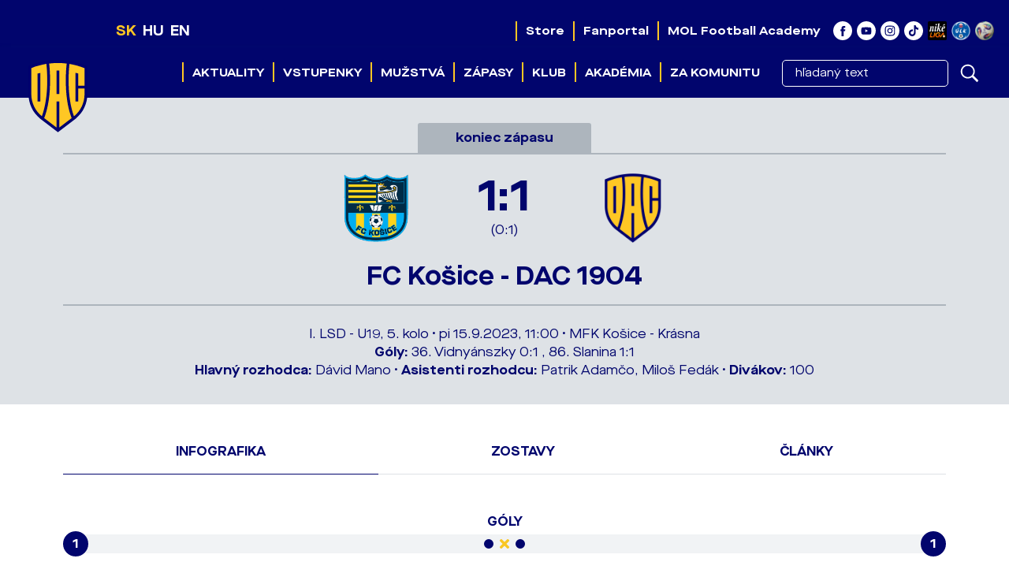

--- FILE ---
content_type: text/html
request_url: https://dac1904.sk/sk/zapas.asp?id=3861
body_size: 64120
content:
<!DOCTYPE html>
<html class="no-js">
<head>
<meta charset="windows-1250">
<meta http-equiv="x-ua-compatible" content="IE=edge">
<title>Detail zápasu - FC Košice - DAC 1904 1:1  &raquo;  DAC 1904</title>
<meta name="keywords" content="futbalový klub DAC 1904 Dunajská Streda 1.liga SK slovensko MOL Arena">
<meta name="description" content="DAC 1904 futbalový klub Dunajská Streda">
<meta name="copyright" content="FK DAC 1904 a.s., eSports.cz s.r.o.">
<meta name="googlebot" content="index,follow,snippet,archive">
<meta name="robots" content="ALL,FOLLOW">
<meta name="viewport" content="width=device-width, initial-scale=1">
<link rel="author" href="humans.txt">
<link rel="apple-touch-icon" sizes="180x180" href="favicon/apple-touch-icon.png">
<link rel="icon" type="image/png" sizes="32x32" href="favicon/favicon-32x32.png">
<link rel="icon" type="image/png" sizes="16x16" href="favicon/favicon-16x16.png">
<link rel="manifest" href="favicon/manifest.json">
<link rel="mask-icon" href="favicon/safari-pinned-tab.svg" color="#5bbad5">
<link rel="shortcut icon" href="favicon/favicon.ico">
<meta name="msapplication-config" content="favicon/browserconfig.xml">
<meta name="theme-color" content="#ffffff">
<script type='text/plain' data-cookiecategory='analytics'>(function(w,d,s,l,i){w[l]=w[l]||[];w[l].push({'gtm.start':
new Date().getTime(),event:'gtm.js'});var f=d.getElementsByTagName(s)[0],
j=d.createElement(s),dl=l!='dataLayer'?'&l='+l:'';j.async=true;j.src=
'https://www.googletagmanager.com/gtm.js?id='+i+dl;f.parentNode.insertBefore(j,f);
})(window,document,'script','dataLayer','GTM-P6XQ8T2');</script>
<link rel="preload" as="style" href="build/style/font.css?17155438871" type="text/css">
<link rel="stylesheet" href="build/style/main.css?1757538530" type="text/css">
<link rel="stylesheet" href="build/style/swiper-bundle.min.css?1733011805" type="text/css">
<link rel="stylesheet" href="build/hotfix.css?1761301158" type="text/css">
<link rel="stylesheet" href="https://cdn.jsdelivr.net/npm/swiper@11/swiper-bundle.min.css"><script src="https://cdn.jsdelivr.net/npm/swiper@11/swiper-bundle.min.js"></script>
<meta property="og:image" content="https://dac1904.sk/build/image/default.jpg" />
<meta property="og:title" content="DAC 1904" />
<meta property="og:description" content="DAC 1904" />
<meta property="og:url" content="https://dac1904.sk/sk/zapas.asp?id=3861" />
<meta property="og:site_name" content="DAC 1904" />
<meta property="og:type" content="website" />
<meta name="author" content="" />
<meta property="fb:app_id" content="190558014944215" />

<style>
::selection {
  background-color: #FFC724 !important;
  color: #000000 !important;
}
</style>
</head>

<body>
<!-- Google Tag Manager (noscript) -->
<noscript><iframe src="https://www.googletagmanager.com/ns.html?id=GTM-P6XQ8T2"
height="0" width="0" style="display:none;visibility:hidden"></iframe></noscript>
<!-- End Google Tag Manager (noscript) -->

<!-- Overlay for fixed sidebar -->
<div class="sidebar-overlay"></div>
<div class="aside_menu-overlay"></div>

<!-- Material sidebar -->
<aside id="sidebar" class="sidebar sidebar-default sidebar-fixed-left" data-open="false" role="navigation">

    <div class="sidebar-btn_close">
        <a href="" title="">zatvoriť</a>
    </div>

    <div class="sidebar-search">
        <form action="archiv.asp" method="get">
            <div class="row no-gutters">
                <div class="col-10">
                    <input type="text" name="text" value="" placeholder="hľadaný text">
                </div>
                <div class="col-2">
                    <input type="submit" value="">
                </div>
            </div>
        </form>
    </div>
    

    <ul class="sidebar-nav">

        <li class="dropdown">
<a class="dropdown-toggle" href="#" data-toggle="dropdown">Aktuality</a>
<ul class="dropdown-menu">
<li><a href="archiv.asp" title="">Správy</a>
</li>
<li><a href="fotogalerie.asp" title="">Fotogaléria</a>
</li>
<li><a href="videogalerie.asp" title="">Videá</a>
</li>
</ul>
</li>
<li class="dropdown">
<a class="dropdown-toggle" href="#" data-toggle="dropdown">Vstupenky</a>
<ul class="dropdown-menu">
<li><a href="/sk/zobraz.asp?id=online-predaj" title="">Online predaj vstupeniek</a>
</li>
<li><a href="clanek.asp?id=Zabezpec-si-svoje-miesto-na-zostavajuce-4-domace-zapasy-11038" title="">Informácie o predaji vstupeniek</a>
</li>
<li><a href="zobraz.asp?id=kuponova-knizka" title="">Kupónová knižka</a>
</li>
<li><a href="zobraz.asp?id=vip-hospitality" title="">VIP permanentky</a>
</li>
<li><a href="zobraz.asp?id=vstupenky-na-domace-stretnutia" title="">Informácie pre návštevníkov zápasu</a>
</li>
<li><a href="https://store.dac1904.sk/sk/fancard-klubova-karta-sezona-202324" title="" target="_blank">Zakúpenie Clubcard</a>
</li>
</ul>
</li>
<li class="dropdown">
<a class="dropdown-toggle" href="#" data-toggle="dropdown">Mužstvá</a>
<ul class="dropdown-menu">
<li><a href="soupiska.asp" title="">Súpiska</a>
</li>
<li><a href="realizacni_tym.asp" title="">Realizačný tím</a>
</li>
</ul>
</li>
<li class="dropdown">
<a class="dropdown-toggle" href="#" data-toggle="dropdown">Zápasy</a>
<ul class="dropdown-menu">
<li><a href="zapasy.asp" title="">Rozpis zápasov</a>
</li>
<li><a href="tabulka.asp" title="">Tabuľka</a>
</li>
</ul>
</li>
<li class="dropdown">
<a class="dropdown-toggle" href="#" data-toggle="dropdown">Klub</a>
<ul class="dropdown-menu">
<li><a href="zobraz.asp?id=away-jersey-25-26" title="">Vonkajší dres</a>
</li>
<li><a href="zobraz.asp?id=identita-nie-je-provokacia" title="">Identita nie je provokácia</a>
</li>
<li><a href="partneri.asp" title="">Partneri</a>
</li>
<li><a href="zobraz.asp?id=historia-klubu" title="">História</a>
</li>
<li><a href="zobraz.asp?id=kontakty-informacie-o-klube" title="">Kontakty a informácie</a>
</li>
<li><a href="zobraz.asp?id=akreditacia-novinarov-a-fotografov" title="">Akreditácie</a>
</li>
</ul>
</li>
<li class="dropdown">
<a class="dropdown-toggle" href="#" data-toggle="dropdown">Akadémia</a>
<ul class="dropdown-menu">
<li><a href="zobraz.asp?id=vizia-a-filozofia" title="">Vízia a filozofia</a>
</li>
<li><a href="zobraz.asp?id=akademia-treningove-centrum" title="">Tréningové centrum</a>
</li>
<li><a href="/archiv.asp?id_type=2" title="">Správy</a>
</li>
<li><a href="/fotogalerie.asp?id_type=2" title="">Fotogaléria</a>
</li>
<li><a href="/sk/soupiska.asp?kategorie=U19" title="">Družstvá</a>
</li>
<li><a href="/sk/zapasy.asp?kategorie=U19" title="">Zápasy</a>
</li>
<li><a href="/sk/tabulka.asp?kategorie=U19" title="">Tabuľka</a>
</li>
<li><a href="zobraz.asp?id=treneri-akademie" title="">Tréneri a štáb</a>
</li>
<li><a href="zobraz.asp?id=akademia-kontakt" title="">Kontakty</a>
</li>
<li><a href="zobraz.asp?id=kodex-akademie" title="">Kódex</a>
</li>
</ul>
</li>
<li><a href="https://www.dac1904.sk/sk/zobraz.asp?id=za-komunitu" title="" target="_blank">Za komunitu</a>
</li>


    </ul>

    <div style="width: 80%; margin: 0 auto; border-bottom: 1px solid #ffc723"></div>

    <ul role="nav" class="sidebar-nav">
<li><a href="https://store.dac1904.sk/sk" title="" target="_blank">Store</a><span class='desktop-hover'></span>
</li>
<li><a href="https://fanportal.dac1904.sk/user/login?lang=sk" title="" target="_blank">Fanportal</a><span class='desktop-hover'></span>
</li>
<li><a href="https://www.molacademy.sk/" title="" target="_blank">MOL Football Academy</a><span class='desktop-hover'></span>
</li>
</ul>


    <div style="width: 80%; margin: 0 auto; border-bottom: 1px solid #ffc723"></div>

    <div class="sidebar-social">
        <a href="https://www.facebook.com/fcdac" target="_blank" title=""><i class="ico ico-facebook_white"></i></a>
        <a href="https://www.youtube.com/channel/UCgDYC806RyKArT46BT4k5Fw/feed" target="_blank" title=""><i class="ico ico-youtube_white"></i></a>
        <a href="https://www.instagram.com/fcdac1904/" target="_blank" title=""><i class="ico ico-instagram_white"></i></a>
        <a href="https://www.tiktok.com/@dac1904_official" target="_blank" title=""><i class="ico ico-tiktok_white"></i></a>
    </div>    

   
    
</aside>
<div class="wrapper">
	
	  <header>
    <div class="container-fluid">
      <div class="header-info">

        <div class="container h-100">

          <div class="row h-100">
            <div class="d-block d-xl-none col-6  col-md-3 col-lg-3 col-xl-2">
              <div class="menu-language h-100">
                <div class="row flex-nowrap h-100 align-items-center">
                  
                  <div class="col-auto"><a class="active" href="/sk/zapas.asp?id=3861" title="">SK</a></div>
                  <div class="col-auto"><a href="/hu/zapas.asp?id=3861" title="">HU</a></div>
                  <div class="col-auto"><a href="/en/zapas.asp?id=3861" title="">EN</a></div>

                </div>
              </div>
            </div>

            <div class="col-6 col-md-9 col-lg-9 col-xl-12">
              <div class="header-info-social-media h-100">
                <div class="row h-100 align-items-center justify-content-end">
                  <div class="col-auto d-none d-lg-block">

                    <nav class="h-100" role="navigation">
<ul role="nav" class="menu__desktop h-100 justify-content-end menu__smaller">
<li><a href="https://store.dac1904.sk/sk" title="" target="_blank">Store</a><span class='desktop-hover'></span>
</li>
<li><a href="https://fanportal.dac1904.sk/user/login?lang=sk" title="" target="_blank">Fanportal</a><span class='desktop-hover'></span>
</li>
<li><a href="https://www.molacademy.sk/" title="" target="_blank">MOL Football Academy</a><span class='desktop-hover'></span>
</li>
</ul>
</nav>


                  
                  </div>

                  <div class="col-auto"><a target="_blank" href="https://www.facebook.com/fcdac" title=""><i class="ico ico--scale ico-facebook_white"></i></a></div>
                  <div class="col-auto"><a target="_blank" href="https://www.youtube.com/channel/UCgDYC806RyKArT46BT4k5Fw/feed" title=""><i class="ico ico--scale ico-youtube_white"></i></a></div>
                  <div class="col-auto"><a target="_blank" href="https://www.instagram.com/fcdac1904/" title=""><i class="ico ico--scale ico-instagram_white"></i></a></div>
                  <div class="col-auto"><a target="_blank" href="https://www.tiktok.com/@dac1904_official" title=""><i class="ico ico--scale ico-tiktok_white"></i></a></div>
				  <div class="col-auto"><a target="_blank" href="https://www.nikeliga.sk/" title=""><i class="ico ico--scale ico-nike-liga"></i></a></div>
				  <div class="col-auto"><a target="_blank" href="https://www.nikeliga.sk/" title=""><i class="ico ico--scale ico-ulk"></i></a></div>
				  <div class="col-auto"><a target="_blank" href="https://www.r-gol.com/sk" title=""><i class="ico ico--scale ico-konektis"></i></a></div>

                  <div class="lang-men d-none d-xl-block">
                    <div class="row flex-nowrap h-100 align-items-center">
                      <div class="col-auto"><a class="active" href="/sk/zapas.asp?id=3861" title="">SK</a></div>
                      <div class="col-auto"><a href="/hu/zapas.asp?id=3861" title="">HU</a></div>
                      <div class="col-auto"><a href="/en/zapas.asp?id=3861" title="">EN</a></div>
                    </div>
                  </div>
                  
                   

                </div>
              </div>
            </div>
          </div>
        </div>

      </div><!--/.header-info-->
    </div>

    <div class="container-fluid">
      <div class="menu-container">

        
        <div class="container h-100">

          <div class="logo"><a href="index.asp" title=""><span>FK DAC 1904 a.s.</span></a></div>
          <a href="#" class="menu__mobile sidebar-toggle"><i class="ico ico-menu"></i><span>Menu</span></a>
          

          <div class="row h-100">

            <div class="col-12">
              <div class="menu h-100">

                <nav class="h-100" role="navigation">
                  <ul role="nav" role="menubar" class="menu__desktop h-100 justify-content-end">
                    
                    <li><a href="archiv.asp" title="">Aktuality</a><span class='desktop-hover'></span>
<ol>
<li><a href="archiv.asp" title="">Správy</a>
<li><a href="fotogalerie.asp" title="">Fotogaléria</a>
<li><a href="videogalerie.asp" title="">Videá</a>
</ol>
</li>
<li><a href="/sk/zobraz.asp?id=online-predaj" title="">Vstupenky</a><span class='desktop-hover'></span>
<ol>
<li><a href="/sk/zobraz.asp?id=online-predaj" title="">Online predaj vstupeniek</a>
<li><a href="clanek.asp?id=Zabezpec-si-svoje-miesto-na-zostavajuce-4-domace-zapasy-11038" title="">Informácie o predaji vstupeniek</a>
<li><a href="zobraz.asp?id=kuponova-knizka" title="">Kupónová knižka</a>
<li><a href="zobraz.asp?id=vip-hospitality" title="">VIP permanentky</a>
<li><a href="zobraz.asp?id=vstupenky-na-domace-stretnutia" title="">Informácie pre návštevníkov zápasu</a>
<li><a href="https://store.dac1904.sk/sk/fancard-klubova-karta-sezona-202324" title="" target="_blank">Zakúpenie Clubcard</a>
</ol>
</li>
<li><a href="soupiska.asp" title="">Mužstvá</a><span class='desktop-hover'></span>
<ol>
<li><a href="soupiska.asp" title="">Súpiska</a>
<li><a href="realizacni_tym.asp" title="">Realizačný tím</a>
</ol>
</li>
<li><a href="zapasy.asp" title="">Zápasy</a><span class='desktop-hover'></span>
<ol>
<li><a href="zapasy.asp" title="">Rozpis zápasov</a>
<li><a href="tabulka.asp" title="">Tabuľka</a>
</ol>
</li>
<li><a href="https://www.dac1904.sk/sk/zobraz.asp?id=historia-klubu" title="">Klub</a><span class='desktop-hover'></span>
<ol>
<li><a href="zobraz.asp?id=away-jersey-25-26" title="">Vonkajší dres</a>
<li><a href="zobraz.asp?id=identita-nie-je-provokacia" title="">Identita nie je provokácia</a>
<li><a href="partneri.asp" title="">Partneri</a>
<li><a href="zobraz.asp?id=historia-klubu" title="">História</a>
<li><a href="zobraz.asp?id=kontakty-informacie-o-klube" title="">Kontakty a informácie</a>
<li><a href="zobraz.asp?id=akreditacia-novinarov-a-fotografov" title="">Akreditácie</a>
</ol>
</li>
<li><a href="zobraz.asp?id=vizia-a-filozofia" title="">Akadémia</a><span class='desktop-hover'></span>
<ol>
<li><a href="zobraz.asp?id=vizia-a-filozofia" title="">Vízia a filozofia</a>
<li><a href="zobraz.asp?id=akademia-treningove-centrum" title="">Tréningové centrum</a>
<li><a href="/archiv.asp?id_type=2" title="">Správy</a>
<li><a href="/fotogalerie.asp?id_type=2" title="">Fotogaléria</a>
<li><a href="/sk/soupiska.asp?kategorie=U19" title="">Družstvá</a>
<li><a href="/sk/zapasy.asp?kategorie=U19" title="">Zápasy</a>
<li><a href="/sk/tabulka.asp?kategorie=U19" title="">Tabuľka</a>
<li><a href="zobraz.asp?id=treneri-akademie" title="">Tréneri a štáb</a>
<li><a href="zobraz.asp?id=akademia-kontakt" title="">Kontakty</a>
<li><a href="zobraz.asp?id=kodex-akademie" title="">Kódex</a>
</ol>
</li>
<li class="no_submenu"><a href="https://www.dac1904.sk/sk/zobraz.asp?id=za-komunitu" title="" target="_blank">Za komunitu</a><span class='desktop-hover'></span>
</li>


                    <li>
                      <div class="sidebar-search">
                        <form action="archiv.asp" method="get">
                            <div class="row no-gutters">
                                <div class="col-10">
                                    <input type="text" name="text" value="" placeholder="hľadaný text">
                                </div>
                                <div class="col-2">
                                    <input type="submit" value="">
                                </div>
                            </div>
                        </form>
                      </div>
                    </li>
                    
                  </ul>
                  
                </nav>
                
              </div><!--/.menu-->
                
            </div>

          </div>
        </div>
      </div><!--/.menu-container-->
    </div>
  </header>
	
	<main>
		<div class="container container--no-padding">
			<div class="row no-gutters">
				
				<div class="col-12">

					<div class="subpage subpage--main game game__header">
					<header>
						
						<div class="game__header-state">koniec zápasu</div>
<div class="game__scorebox">
<div class="row">
<div class="col-4 col-sm-5">
<div class="row h-100 align-items-center justify-content-end">
<div class="d-none d-xl-block col-xl-auto">
<div class="game__scorebox__team">FC Košice</div>
</div>
<div class="col-auto">
<div class="team_logo team_logo--no-background"><span><img src="/znaky/fck.png" alt="" data-toggle="tooltip" data-placement="top"  title="FC Košice" alt="FC Košice" /></span></div>
</div>
</div>
</div>
<div class="col-4 col-sm-2">
<div class="row h-100 align-items-center">
<div class="col-12">
<div class="game__scorebox__score">1:1<span></span></div>
<div class="game__scorebox__period">(0:1)</div>
</div>
</div>
</div>
<div class="col-4 col-sm-5">
<div class="row h-100 align-items-center">
<div class="col-auto">
<div class="team_logo team_logo--no-background"><span><img src="/znaky/dun.png" alt="" data-toggle="tooltip" data-placement="top"  title="DAC 1904" alt="DAC 1904" /></span></div>
</div>
<div class="d-none d-xl-block col-xl-auto">
<div class="game__scorebox__team">DAC 1904</div>
</div>
</div>
</div>
<div class="col-12 d-block d-xl-none">
<div class="game__scorebox__team">FC Košice - DAC 1904</div>
</div>
</div>
</div>
<div class="game__header-info">
I. LSD - U19, 5. kolo &bull; pi 15.9.2023, 11:00 &bull; MFK Košice - Krásna</div>
<div class="game__header-info">
<b>Góly:</b>
36. Vidnyánszky 0:1 
,
86. Slanina 1:1 
</div>
<div class="game__header-info">
<b>Hlavný rozhodca:</b> Dávid Mano
 &bull; <b>Asistenti rozhodcu:</b> Patrik Adamčo, Miloš Fedák &bull; <b>Divákov:</b> 100</div>

						

	
					</header>
					</div><!--/.subpage-->	


					<section>

					
					
				  	

					<div class="subpage subpage--main game">

						<ul class="nav nav-tabs nav-pills nav-fill" id="myTab" role="tablist">
						  <li class="nav-item">
						    <a class="nav-link active" id="tab-header-infographic" data-toggle="tab" href="#tab-infographic" role="tab" aria-controls="info" aria-selected="true">Infografika</a>
						  </li>
						 
						  
						  
						  <li class="nav-item">
						    <a class="nav-link" id="tab-header-rosters" data-toggle="tab" href="#tab-rosters" role="tab" aria-controls="tab-rosters" aria-selected="false">Zostavy</a>
						  </li>
						  <li class="nav-item">
						    <a class="nav-link" id="tab-header-articles" data-toggle="tab" href="#tab-articles" role="tab" aria-controls="tab-articles" aria-selected="false">Články</a>
						  </li>
						  
						  


						</ul>

						<div class="tab-content" id="myTabContent">
						  <div class="tab-pane fade show active" id="tab-infographic" role="tabpanel" aria-labelledby="tab-infographic">
						  		<div class="game__infoline"><div class="game__infoline__header">Góly</div><div class="game__infoline__line"><div class="row no-gutters"><div class="col-2"><div class="row"><div class="col-auto"><div class="game__infoline__number  game__infoline__number--left"><div class="round_number">1</div></div></div></div></div><div class="col-8"><div class="row no-gutters"><div class="col-6"><div class="game__infoline__dots text-right"><div class="game__infoline__dot_cross"></div><div class="game__infoline__dot"></div></div></div><div class="col-6"><div class="game__infoline__dots"><div class="game__infoline__dot"></div></div></div></div></div><div class="col-2"><div class="row justify-content-end"><div class="col-auto"><div class="game__infoline__number game__infoline__number--right"><div class="round_number">1</div></div></div></div></div></div></div></div><div class="game__infoline"><div class="game__infoline__header">Vlastné góly</div><div class="game__infoline__line"><div class="row no-gutters"><div class="col-2"><div class="row"><div class="col-auto"><div class="game__infoline__number  game__infoline__number--left"><div class="round_number">0</div></div></div></div></div><div class="col-8"><div class="row no-gutters"><div class="col-6"><div class="game__infoline__dots text-right"><div class="game__infoline__dot_cross"></div></div></div><div class="col-6"><div class="game__infoline__dots"></div></div></div></div><div class="col-2"><div class="row justify-content-end"><div class="col-auto"><div class="game__infoline__number game__infoline__number--right"><div class="round_number">0</div></div></div></div></div></div></div></div><div class="game__infoline"><div class="game__infoline__header">Priame kopy</div><div class="game__infoline__line"><div class="row no-gutters"><div class="col-2"><div class="row"><div class="col-auto"><div class="game__infoline__number  game__infoline__number--left"><div class="round_number">0</div></div></div></div></div><div class="col-8"><div class="row no-gutters"><div class="col-6"><div class="game__infoline__dots text-right"><div class="game__infoline__dot_cross"></div></div></div><div class="col-6"><div class="game__infoline__dots"></div></div></div></div><div class="col-2"><div class="row justify-content-end"><div class="col-auto"><div class="game__infoline__number game__infoline__number--right"><div class="round_number">0</div></div></div></div></div></div></div></div><div class="game__infoline"><div class="game__infoline__header">Rohové kopy</div><div class="game__infoline__line"><div class="row no-gutters"><div class="col-2"><div class="row"><div class="col-auto"><div class="game__infoline__number  game__infoline__number--left"><div class="round_number">0</div></div></div></div></div><div class="col-8"><div class="row no-gutters"><div class="col-6"><div class="game__infoline__dots text-right"><div class="game__infoline__dot_cross"></div></div></div><div class="col-6"><div class="game__infoline__dots"></div></div></div></div><div class="col-2"><div class="row justify-content-end"><div class="col-auto"><div class="game__infoline__number game__infoline__number--right"><div class="round_number">0</div></div></div></div></div></div></div></div><div class="game__infoline"><div class="game__infoline__header">Žlté karty</div><div class="game__infoline__line"><div class="row no-gutters"><div class="col-2"><div class="row"><div class="col-auto"><div class="game__infoline__number  game__infoline__number--left"><div class="round_number">2</div></div></div></div></div><div class="col-8"><div class="row no-gutters"><div class="col-6"><div class="game__infoline__dots text-right"><div class="game__infoline__dot_cross"></div><div class="game__infoline__dot"></div><div class="game__infoline__dot"></div></div></div><div class="col-6"><div class="game__infoline__dots"><div class="game__infoline__dot"></div><div class="game__infoline__dot"></div><div class="game__infoline__dot"></div><div class="game__infoline__dot"></div></div></div></div></div><div class="col-2"><div class="row justify-content-end"><div class="col-auto"><div class="game__infoline__number game__infoline__number--right"><div class="round_number">4</div></div></div></div></div></div></div></div><div class="game__infoline"><div class="game__infoline__header">Červené karty</div><div class="game__infoline__line"><div class="row no-gutters"><div class="col-2"><div class="row"><div class="col-auto"><div class="game__infoline__number  game__infoline__number--left"><div class="round_number">0</div></div></div></div></div><div class="col-8"><div class="row no-gutters"><div class="col-6"><div class="game__infoline__dots text-right"><div class="game__infoline__dot_cross"></div></div></div><div class="col-6"><div class="game__infoline__dots"><div class="game__infoline__dot"></div><div class="game__infoline__dot"></div></div></div></div></div><div class="col-2"><div class="row justify-content-end"><div class="col-auto"><div class="game__infoline__number game__infoline__number--right"><div class="round_number">2</div></div></div></div></div></div></div></div><div class="game__timeline__overflow"><div class="game__timeline"><div class="game__timeline__line"><div class="row no-gutters"><div class="col-6"><div class="game__timeline__number"><div class="round_number">0</div></div></div><div class="col-6"></div></div></div><div class="game__timeline__line"><div class="row no-gutters"><div class="col-6"><div class="game__timeline__number"><div class="round_number">36</div></div><div class="row no-gutters justify-content-end"><div class="col-auto"><div class="row no-gutters justify-content-end"><div class="col-auto"><div class="game__timeline__player text-right"><i class="ico ico-sub_out"></i>Samuel Závacký</div><div class="game__timeline__player text-right"><i class="ico ico-sub_in"></i>Alex Kačmáry</div></div><div class="col-auto"><div class="game__timeline__icon game__timeline__icon--sub game__timeline__icon--right"><i class="ico ico-sub"></i></div></div></div></div></div></div><div class="col-6"></div></div></div><div class="game__timeline__line"><div class="row no-gutters"><div class="col-6"><div class="game__timeline__number"><div class="round_number">36</div></div></div><div class="col-6"><div class="row no-gutters justify-content-start"><div class="col-auto"><div class="row no-gutters justify-content-start"><div class="col-auto"><div class="game__timeline__icon game__timeline__icon--goal game__timeline__icon--left"><i class="ico ico-goal"></i></div></div><div class="col-auto"><div class="game__timeline__player"><a href="hrac.asp?id=Matyas-Vidnyanszky-5138" title="">Mátyás Vidnyánszky</a></div></div></div></div></div></div></div></div><div class="game__timeline__line"><div class="row no-gutters"><div class="col-6"><div class="game__timeline__number"><div class="round_number">40</div></div><div class="row no-gutters justify-content-end"><div class="col-auto"><div class="row no-gutters justify-content-end"><div class="col-auto"><div class="game__timeline__player text-right">Rajko Popović</div></div><div class="col-auto"><div class="game__timeline__icon game__timeline__icon--yellow_card game__timeline__icon--right"><i class="ico ico-yellow_card"></i></div></div></div></div></div></div><div class="col-6"></div></div></div><div class="game__timeline__line"><div class="row no-gutters"><div class="col-6"><div class="game__timeline__number"><div class="round_number">45</div></div><div class="row no-gutters justify-content-end"><div class="col-auto"><div class="row no-gutters justify-content-end"><div class="col-auto"><div class="game__timeline__player text-right">Rastislav Korba</div></div><div class="col-auto"><div class="game__timeline__icon game__timeline__icon--yellow_card game__timeline__icon--right"><i class="ico ico-yellow_card"></i></div></div></div></div></div></div><div class="col-6"></div></div></div><div class="game__timeline__line"><div class="row no-gutters"><div class="col-6"><div class="game__timeline__number"><div class="round_number">46</div></div></div><div class="col-6"><div class="row no-gutters justify-content-start"><div class="col-auto"><div class="row no-gutters justify-content-start"><div class="col-auto"><div class="game__timeline__icon game__timeline__icon--sub game__timeline__icon--left"><i class="ico ico-sub"></i></div></div><div class="col-auto"><div class="game__timeline__player"><a href="hrac.asp?id=Adrian-Urban-4821" title="">Adrián Urban</a><i class="ico ico-sub_out"></i></div><div class="game__timeline__player"><a href="hrac.asp?id=Denis-Valko-5052" title="">Denis Valko</a><i class="ico ico-sub_in"></i></div></div></div></div></div></div></div></div><div class="game__timeline__line"><div class="row no-gutters"><div class="col-6"><div class="game__timeline__number"><div class="round_number">59</div></div><div class="row no-gutters justify-content-end"><div class="col-auto"><div class="row no-gutters justify-content-end"><div class="col-auto"><div class="game__timeline__player text-right"><i class="ico ico-sub_out"></i>Milan Polča</div><div class="game__timeline__player text-right"><i class="ico ico-sub_in"></i>Damián Urban</div></div><div class="col-auto"><div class="game__timeline__icon game__timeline__icon--sub game__timeline__icon--right"><i class="ico ico-sub"></i></div></div></div></div></div></div><div class="col-6"></div></div></div><div class="game__timeline__line"><div class="row no-gutters"><div class="col-6"><div class="game__timeline__number"><div class="round_number">59</div></div><div class="row no-gutters justify-content-end"><div class="col-auto"><div class="row no-gutters justify-content-end"><div class="col-auto"><div class="game__timeline__player text-right"><i class="ico ico-sub_out"></i>Šimon Sabolčík</div><div class="game__timeline__player text-right"><i class="ico ico-sub_in"></i>Alex Gduľa</div></div><div class="col-auto"><div class="game__timeline__icon game__timeline__icon--sub game__timeline__icon--right"><i class="ico ico-sub"></i></div></div></div></div></div></div><div class="col-6"></div></div></div><div class="game__timeline__line"><div class="row no-gutters"><div class="col-6"><div class="game__timeline__number"><div class="round_number">59</div></div></div><div class="col-6"><div class="row no-gutters justify-content-start"><div class="col-auto"><div class="row no-gutters justify-content-start"><div class="col-auto"><div class="game__timeline__icon game__timeline__icon--yellow_card game__timeline__icon--left"><i class="ico ico-yellow_card"></i></div></div><div class="col-auto"><div class="game__timeline__player"><a href="hrac.asp?id=Matyas-Vidnyanszky-5138" title="">Mátyás Vidnyánszky</a></div></div></div></div></div></div></div></div><div class="game__timeline__line"><div class="row no-gutters"><div class="col-6"><div class="game__timeline__number"><div class="round_number">60</div></div></div><div class="col-6"><div class="row no-gutters justify-content-start"><div class="col-auto"><div class="row no-gutters justify-content-start"><div class="col-auto"><div class="game__timeline__icon game__timeline__icon--sub game__timeline__icon--left"><i class="ico ico-sub"></i></div></div><div class="col-auto"><div class="game__timeline__player"><a href="hrac.asp?id=Mario-Zimani-4882" title="">Mário Zimáni</a><i class="ico ico-sub_out"></i></div><div class="game__timeline__player"><a href="hrac.asp?id=Emile Marcel-Mbida Mbida-5226" title="">Emile Marcel Mbida Mbida</a><i class="ico ico-sub_in"></i></div></div></div></div></div></div></div></div><div class="game__timeline__line"><div class="row no-gutters"><div class="col-6"><div class="game__timeline__number"><div class="round_number">67</div></div></div><div class="col-6"><div class="row no-gutters justify-content-start"><div class="col-auto"><div class="row no-gutters justify-content-start"><div class="col-auto"><div class="game__timeline__icon game__timeline__icon--yellow_card game__timeline__icon--left"><i class="ico ico-yellow_card"></i></div></div><div class="col-auto"><div class="game__timeline__player"><a href="hrac.asp?id=Adam-Lami-2173" title="">Adam Lami</a></div></div></div></div></div></div></div></div><div class="game__timeline__line"><div class="row no-gutters"><div class="col-6"><div class="game__timeline__number"><div class="round_number">69</div></div></div><div class="col-6"><div class="row no-gutters justify-content-start"><div class="col-auto"><div class="row no-gutters justify-content-start"><div class="col-auto"><div class="game__timeline__icon game__timeline__icon--yellow_card game__timeline__icon--left"><i class="ico ico-yellow_card"></i></div></div><div class="col-auto"><div class="game__timeline__player"><a href="hrac.asp?id=Denis-Valko-5052" title="">Denis Valko</a></div></div></div></div></div></div></div></div><div class="game__timeline__line"><div class="row no-gutters"><div class="col-6"><div class="game__timeline__number"><div class="round_number">74</div></div></div><div class="col-6"><div class="row no-gutters justify-content-start"><div class="col-auto"><div class="row no-gutters justify-content-start"><div class="col-auto"><div class="game__timeline__icon game__timeline__icon--red_card game__timeline__icon--left"><i class="ico ico-red_card"></i></div></div><div class="col-auto"><div class="game__timeline__player"><a href="hrac.asp?id=Adam-Lami-2173" title="">Adam Lami</a></div></div></div></div></div></div></div></div><div class="game__timeline__line"><div class="row no-gutters"><div class="col-6"><div class="game__timeline__number"><div class="round_number">75</div></div></div><div class="col-6"><div class="row no-gutters justify-content-start"><div class="col-auto"><div class="row no-gutters justify-content-start"><div class="col-auto"><div class="game__timeline__icon game__timeline__icon--sub game__timeline__icon--left"><i class="ico ico-sub"></i></div></div><div class="col-auto"><div class="game__timeline__player"><a href="hrac.asp?id=Matyas-Vidnyanszky-5138" title="">Mátyás Vidnyánszky</a><i class="ico ico-sub_out"></i></div><div class="game__timeline__player"><a href="hrac.asp?id=Filip-Raska-3200" title="">Filip Raška</a><i class="ico ico-sub_in"></i></div></div></div></div></div></div></div></div><div class="game__timeline__line"><div class="row no-gutters"><div class="col-6"><div class="game__timeline__number"><div class="round_number">80</div></div></div><div class="col-6"><div class="row no-gutters justify-content-start"><div class="col-auto"><div class="row no-gutters justify-content-start"><div class="col-auto"><div class="game__timeline__icon game__timeline__icon--red_card game__timeline__icon--left"><i class="ico ico-red_card"></i></div></div><div class="col-auto"><div class="game__timeline__player"><a href="hrac.asp?id=Jakub-Zemko-5190" title="">Jakub Zemko</a></div></div></div></div></div></div></div></div><div class="game__timeline__line"><div class="row no-gutters"><div class="col-6"><div class="game__timeline__number"><div class="round_number">81</div></div></div><div class="col-6"><div class="row no-gutters justify-content-start"><div class="col-auto"><div class="row no-gutters justify-content-start"><div class="col-auto"><div class="game__timeline__icon game__timeline__icon--sub game__timeline__icon--left"><i class="ico ico-sub"></i></div></div><div class="col-auto"><div class="game__timeline__player"><a href="hrac.asp?id=Nino-Ziga-4884" title="">Nino Žiga</a><i class="ico ico-sub_out"></i></div><div class="game__timeline__player"><a href="hrac.asp?id=Lajos Simon-Szűcs-1120" title="">Lajos Simon Szűcs</a><i class="ico ico-sub_in"></i></div></div></div></div></div></div></div></div><div class="game__timeline__line"><div class="row no-gutters"><div class="col-6"><div class="game__timeline__number"><div class="round_number">86</div></div><div class="row no-gutters justify-content-end"><div class="col-auto"><div class="row no-gutters justify-content-end"><div class="col-auto"><div class="game__timeline__player text-right">Richard Slanina</div></div><div class="col-auto"><div class="game__timeline__icon game__timeline__icon--goal game__timeline__icon--right"><i class="ico ico-goal"></i></div></div></div></div></div></div><div class="col-6"></div></div></div><div class="game__timeline__line"><div class="row no-gutters"><div class="col-6"><div class="game__timeline__number"><div class="round_number">90</div></div></div><div class="col-6"><div class="row no-gutters justify-content-start"><div class="col-auto"><div class="row no-gutters justify-content-start"><div class="col-auto"><div class="game__timeline__icon game__timeline__icon--yellow_card game__timeline__icon--left"><i class="ico ico-yellow_card"></i></div></div><div class="col-auto"><div class="game__timeline__player"><a href="hrac.asp?id=Vasileios-Kaltsas-5195" title="">Vasileios Kaltsas</a></div></div></div></div></div></div></div></div><div class="game__timeline__line game__timeline__line--end"><div class="row no-gutters"><div class="col-6"><div class="game__timeline__number game__timeline__number--end"><div class="round_number">90</div></div></div><div class="col-6"></div></div></div></div>
</div>

						  </div>
						  
						  
						 
						  <div class="tab-pane fade" id="tab-rosters" role="tabpanel" aria-labelledby="tab-rosters">
						  		<div class="game__roster"><div class="row"><div class="col-12 col-md-6"><h2>FC Košice</h2><h3>Základnej zostavy</h3><div class="table-responsive"><table><tr><td class="game__roster__position"><div class="row no-gutters"><div class="col-auto"><div class="round_number">O</div></div><div class="col-auto">#18</div></div></td><td class="game__roster__player">Rajko Popović</td><td class="game__roster__stats"><div class="row no-gutters justify-content-end"><div class="col-auto"><i class="ico ico-yellow_card"></i></div></div></td></tr><tr><td class="game__roster__position"><div class="row no-gutters"><div class="col-auto"><div class="round_number">O</div></div><div class="col-auto">#16</div></div></td><td class="game__roster__player">Jakub Biľ</td><td class="game__roster__stats"><div class="row no-gutters justify-content-end"></div></td></tr><tr><td class="game__roster__position"><div class="row no-gutters"><div class="col-auto"><div class="round_number">S</div></div><div class="col-auto">#17</div></div></td><td class="game__roster__player">Milan Polča</td><td class="game__roster__stats"><div class="row no-gutters justify-content-end"></div></td></tr><tr><td class="game__roster__position"><div class="row no-gutters"><div class="col-auto"><div class="round_number">U</div></div><div class="col-auto">#19</div></div></td><td class="game__roster__player">Richard Slanina</td><td class="game__roster__stats"><div class="row no-gutters justify-content-end"><div class="col-auto"><i class="ico ico-goal"></i></div></div></td></tr><tr><td class="game__roster__position"><div class="row no-gutters"><div class="col-auto"><div class="round_number">O</div></div><div class="col-auto">#13</div></div></td><td class="game__roster__player">Samuel Komarek</td><td class="game__roster__stats"><div class="row no-gutters justify-content-end"></div></td></tr><tr><td class="game__roster__position"><div class="row no-gutters"><div class="col-auto"><div class="round_number">U</div></div><div class="col-auto">#7</div></div></td><td class="game__roster__player">Samuel Závacký</td><td class="game__roster__stats"><div class="row no-gutters justify-content-end"></div></td></tr><tr><td class="game__roster__position"><div class="row no-gutters"><div class="col-auto"><div class="round_number">O</div></div><div class="col-auto">#3</div></div></td><td class="game__roster__player">Daniel Kaleta</td><td class="game__roster__stats"><div class="row no-gutters justify-content-end"></div></td></tr><tr><td class="game__roster__position"><div class="row no-gutters"><div class="col-auto"><div class="round_number">S</div></div><div class="col-auto">#14</div></div></td><td class="game__roster__player">Marek Ivan</td><td class="game__roster__stats"><div class="row no-gutters justify-content-end"></div></td></tr><tr><td class="game__roster__position"><div class="row no-gutters"><div class="col-auto"><div class="round_number">S</div></div><div class="col-auto">#11</div></div></td><td class="game__roster__player">Šimon Sabolčík</td><td class="game__roster__stats"><div class="row no-gutters justify-content-end"></div></td></tr><tr><td class="game__roster__position"><div class="row no-gutters"><div class="col-auto"><div class="round_number">Zrušené</div></div><div class="col-auto">#1</div></div></td><td class="game__roster__player">Vladyslav Baranov</td><td class="game__roster__stats"><div class="row no-gutters justify-content-end"></div></td></tr><tr><td class="game__roster__position"><div class="row no-gutters"><div class="col-auto"><div class="round_number">U</div></div><div class="col-auto">#10</div></div></td><td class="game__roster__player">Rastislav Korba</td><td class="game__roster__stats"><div class="row no-gutters justify-content-end"><div class="col-auto"><i class="ico ico-yellow_card"></i></div></div></td></tr></table></div><h3>Náhradníci</h3><div class="table-responsive"><table><tr><td class="game__roster__position"><div class="row no-gutters"><div class="col-auto"><div class="round_number">S</div></div><div class="col-auto">#8</div></div></td><td class="game__roster__player">Damián Urban</td><td class="game__roster__stats"><div class="row no-gutters justify-content-end"></div></td></tr><tr><td class="game__roster__position"><div class="row no-gutters"><div class="col-auto"><div class="round_number">U</div></div><div class="col-auto">#9</div></div></td><td class="game__roster__player">Dominik Gajtko</td><td class="game__roster__stats"><div class="row no-gutters justify-content-end"></div></td></tr><tr><td class="game__roster__position"><div class="row no-gutters"><div class="col-auto"><div class="round_number">S</div></div><div class="col-auto">#6</div></div></td><td class="game__roster__player">Lukáš Petrík</td><td class="game__roster__stats"><div class="row no-gutters justify-content-end"></div></td></tr><tr><td class="game__roster__position"><div class="row no-gutters"><div class="col-auto"><div class="round_number">S</div></div><div class="col-auto">#20</div></div></td><td class="game__roster__player">Alex Gduľa</td><td class="game__roster__stats"><div class="row no-gutters justify-content-end"></div></td></tr><tr><td class="game__roster__position"><div class="row no-gutters"><div class="col-auto"><div class="round_number">O</div></div><div class="col-auto">#2</div></div></td><td class="game__roster__player">Tomáš Balog</td><td class="game__roster__stats"><div class="row no-gutters justify-content-end"></div></td></tr><tr><td class="game__roster__position"><div class="row no-gutters"><div class="col-auto"><div class="round_number">U</div></div><div class="col-auto">#12</div></div></td><td class="game__roster__player">Noel Rebej</td><td class="game__roster__stats"><div class="row no-gutters justify-content-end"></div></td></tr><tr><td class="game__roster__position"><div class="row no-gutters"><div class="col-auto"><div class="round_number">U</div></div><div class="col-auto">#21</div></div></td><td class="game__roster__player">Alex Kačmáry</td><td class="game__roster__stats"><div class="row no-gutters justify-content-end"></div></td></tr><tr><td class="game__roster__position"><div class="row no-gutters"><div class="col-auto"><div class="round_number">O</div></div><div class="col-auto">#15</div></div></td><td class="game__roster__player">Michael Baločko</td><td class="game__roster__stats"><div class="row no-gutters justify-content-end"></div></td></tr><tr><td class="game__roster__position"><div class="row no-gutters"><div class="col-auto"><div class="round_number">Zrušené</div></div><div class="col-auto">#22</div></div></td><td class="game__roster__player">Šimon Varga</td><td class="game__roster__stats"><div class="row no-gutters justify-content-end"></div></td></tr></table></div><h3>Realizačný tím</h3><div class="table-responsive"><table><tr><td class="game__roster__position">Hlavný tréner</td><td class="game__roster__player">Miroslav Guza</td></tr><tr><td class="game__roster__position">Vedúci mužstva</td><td class="game__roster__player">Maroš Guľvas</td></tr><tr><td class="game__roster__position">Lekár</td><td class="game__roster__player">Dárius Saxa</td></tr><tr><td class="game__roster__position">Kondičný tréner</td><td class="game__roster__player">Jakub Sagula</td></tr><tr><td class="game__roster__position">Tréner brankárov</td><td class="game__roster__player">Martin Lipčák</td></tr><tr><td class="game__roster__position">Fyzioterapeut</td><td class="game__roster__player">Martin Moroz</td></tr></table></div></div><div class="col-12 col-md-6"><h2>DAC 1904</h2><h3>Základnej zostavy</h3><div class="table-responsive"><table><tr><td class="game__roster__position"><div class="row no-gutters"><div class="col-auto"><div class="round_number">Zrušené</div></div><div class="col-auto">#1</div></div></td><td class="game__roster__player"><a href="hrac.asp?id=Vasileios-Kaltsas-5195" title="">Vasileios Kaltsas</a></td><td class="game__roster__stats"><div class="row no-gutters justify-content-end"><div class="col-auto"><i class="ico ico-yellow_card"></i></div></div></td></tr><tr><td class="game__roster__position"><div class="row no-gutters"><div class="col-auto"><div class="round_number">O</div></div><div class="col-auto">#4</div></div></td><td class="game__roster__player"><a href="hrac.asp?id=Jakub-Zemko-5190" title="">Jakub Zemko</a></td><td class="game__roster__stats"><div class="row no-gutters justify-content-end"><div class="col-auto"><i class="ico ico-red_card"></i></div></div></td></tr><tr><td class="game__roster__position"><div class="row no-gutters"><div class="col-auto"><div class="round_number">O</div></div><div class="col-auto">#12</div></div></td><td class="game__roster__player"><a href="hrac.asp?id=Adam-Knaze-4735" title="">Adam Kňaze</a></td><td class="game__roster__stats"><div class="row no-gutters justify-content-end"></div></td></tr><tr><td class="game__roster__position"><div class="row no-gutters"><div class="col-auto"><div class="round_number">O</div></div><div class="col-auto">#14</div></div></td><td class="game__roster__player"><a href="hrac.asp?id=Richard-Ovari-2175" title="">Richard Ovári</a></td><td class="game__roster__stats"><div class="row no-gutters justify-content-end"></div></td></tr><tr><td class="game__roster__position"><div class="row no-gutters"><div class="col-auto"><div class="round_number">O</div></div><div class="col-auto">#3</div></div></td><td class="game__roster__player"><a href="hrac.asp?id=Adam-Lami-2173" title="">Adam Lami</a></td><td class="game__roster__stats"><div class="row no-gutters justify-content-end"><div class="col-auto"><i class="ico ico-yellow_card"></i></div><div class="col-auto"><i class="ico ico-red_card"></i></div></div></td></tr><tr><td class="game__roster__position"><div class="row no-gutters"><div class="col-auto"><div class="round_number">S</div></div><div class="col-auto">#20</div></div></td><td class="game__roster__player"><a href="hrac.asp?id=Matyas-Vidnyanszky-5138" title="">Mátyás Vidnyánszky</a></td><td class="game__roster__stats"><div class="row no-gutters justify-content-end"><div class="col-auto"><i class="ico ico-goal"></i></div><div class="col-auto"><i class="ico ico-yellow_card"></i></div></div></td></tr><tr><td class="game__roster__position"><div class="row no-gutters"><div class="col-auto"><div class="round_number">S</div></div><div class="col-auto">#2</div></div></td><td class="game__roster__player"><a href="hrac.asp?id=Simon-Oros-4738" title="">Šimon Oros</a></td><td class="game__roster__stats"><div class="row no-gutters justify-content-end"></div></td></tr><tr><td class="game__roster__position"><div class="row no-gutters"><div class="col-auto"><div class="round_number">S</div></div><div class="col-auto">#17</div></div></td><td class="game__roster__player"><a href="hrac.asp?id=Botond-Angyal-1134" title="">Botond Angyal</a></td><td class="game__roster__stats"><div class="row no-gutters justify-content-end"></div></td></tr><tr><td class="game__roster__position"><div class="row no-gutters"><div class="col-auto"><div class="round_number">S</div></div><div class="col-auto">#10</div></div></td><td class="game__roster__player"><a href="hrac.asp?id=Mario-Zimani-4882" title="">Mário Zimáni</a></td><td class="game__roster__stats"><div class="row no-gutters justify-content-end"></div></td></tr><tr><td class="game__roster__position"><div class="row no-gutters"><div class="col-auto"><div class="round_number">U</div></div><div class="col-auto">#8</div></div></td><td class="game__roster__player"><a href="hrac.asp?id=Nino-Ziga-4884" title="">Nino Žiga</a></td><td class="game__roster__stats"><div class="row no-gutters justify-content-end"></div></td></tr><tr><td class="game__roster__position"><div class="row no-gutters"><div class="col-auto"><div class="round_number">U</div></div><div class="col-auto">#9</div></div></td><td class="game__roster__player"><a href="hrac.asp?id=Adrian-Urban-4821" title="">Adrián Urban</a></td><td class="game__roster__stats"><div class="row no-gutters justify-content-end"></div></td></tr></table></div><h3>Náhradníci</h3><div class="table-responsive"><table><tr><td class="game__roster__position"><div class="row no-gutters"><div class="col-auto"><div class="round_number">Zrušené</div></div><div class="col-auto">#22</div></div></td><td class="game__roster__player"><a href="hrac.asp?id=Kristof-Botlo-2174" title="">Kristóf Botló</a></td><td class="game__roster__stats"><div class="row no-gutters justify-content-end"></div></td></tr><tr><td class="game__roster__position"><div class="row no-gutters"><div class="col-auto"><div class="round_number">O</div></div><div class="col-auto">#19</div></div></td><td class="game__roster__player"><a href="hrac.asp?id=Filip-Raska-3200" title="">Filip Raška</a></td><td class="game__roster__stats"><div class="row no-gutters justify-content-end"></div></td></tr><tr><td class="game__roster__position"><div class="row no-gutters"><div class="col-auto"><div class="round_number">S</div></div><div class="col-auto">#6</div></div></td><td class="game__roster__player"><a href="hrac.asp?id=Emile Marcel-Mbida Mbida-5226" title="">Emile Marcel Mbida Mbida</a></td><td class="game__roster__stats"><div class="row no-gutters justify-content-end"></div></td></tr><tr><td class="game__roster__position"><div class="row no-gutters"><div class="col-auto"><div class="round_number">S</div></div><div class="col-auto">#5</div></div></td><td class="game__roster__player"><a href="hrac.asp?id=Lajos Simon-Szűcs-1120" title="">Lajos Simon Szűcs</a></td><td class="game__roster__stats"><div class="row no-gutters justify-content-end"></div></td></tr><tr><td class="game__roster__position"><div class="row no-gutters"><div class="col-auto"><div class="round_number">S</div></div><div class="col-auto">#13</div></div></td><td class="game__roster__player"><a href="hrac.asp?id=Kristof-Puha-5171" title="">Kristóf Puha</a></td><td class="game__roster__stats"><div class="row no-gutters justify-content-end"></div></td></tr><tr><td class="game__roster__position"><div class="row no-gutters"><div class="col-auto"><div class="round_number">S</div></div><div class="col-auto">#21</div></div></td><td class="game__roster__player"><a href="hrac.asp?id=Mate-Pakozdi-4739" title="">Máté Pákozdi</a></td><td class="game__roster__stats"><div class="row no-gutters justify-content-end"></div></td></tr><tr><td class="game__roster__position"><div class="row no-gutters"><div class="col-auto"><div class="round_number">U</div></div><div class="col-auto">#15</div></div></td><td class="game__roster__player"><a href="hrac.asp?id=Denis-Valko-5052" title="">Denis Valko</a></td><td class="game__roster__stats"><div class="row no-gutters justify-content-end"><div class="col-auto"><i class="ico ico-yellow_card"></i></div></div></td></tr><tr><td class="game__roster__position"><div class="row no-gutters"><div class="col-auto"><div class="round_number">U</div></div><div class="col-auto">#16</div></div></td><td class="game__roster__player"><a href="hrac.asp?id=Adrian-Toth-1122" title="">Adrián Tóth</a></td><td class="game__roster__stats"><div class="row no-gutters justify-content-end"></div></td></tr><tr><td class="game__roster__position"><div class="row no-gutters"><div class="col-auto"><div class="round_number">U</div></div><div class="col-auto">#18</div></div></td><td class="game__roster__player"><a href="hrac.asp?id=Michal-Szaraz-3757" title="">Michal Száraz</a></td><td class="game__roster__stats"><div class="row no-gutters justify-content-end"></div></td></tr></table></div><h3>Realizačný tím</h3><div class="table-responsive"><table><tr><td class="game__roster__position">Hlavný tréner</td><td class="game__roster__player">Peter Černák</td></tr><tr><td class="game__roster__position">Vedúci mužstva</td><td class="game__roster__player">Árpád Gögh</td></tr><tr><td class="game__roster__position">Masér</td><td class="game__roster__player">Attila Méry</td></tr><tr><td class="game__roster__position">Kondičný tréner</td><td class="game__roster__player">Michal Lacena</td></tr><tr><td class="game__roster__position">Tréner brankárov</td><td class="game__roster__player">Martin Raška</td></tr><tr><td class="game__roster__position">Fyzioterapeut</td><td class="game__roster__player">Viktor Gašpar</td></tr><tr><td class="game__roster__position">Bezpečnostný manažér</td><td class="game__roster__player">Tibor Álló</td></tr><tr><td class="game__roster__position">Člen realizačného tímu</td><td class="game__roster__player">Štefan Rajkovics</td></tr></table></div></div></div></div>
						  </div>
						  
						  <div class="tab-pane fade" id="tab-articles" role="tabpanel" aria-labelledby="tab-articles">
						  		<div class='archive'><div class='alert alert-warning'>Nebol nájdený žiadny článok.</div></div>
						  </div>
						  
						  

						 
						</div>

					</div>
										

				</section>

				</div>	

    		</div><!--/.row-->	


		</div><!--/.container-->	
	</main>

		<section>
	<div class="container container--no-padding">
		<div class="footer-partners">
		
			<div class="row justify-content-center">

				<div class="col-6 col-sm-4 col-md-2">
<a href="https://www.mbhbank.hu/" target="_blank" title=""><span><img src="ads/db_partners/logos/73.png" alt=""></span></a>
</div>
<div class="col-6 col-sm-4 col-md-2">
<a href="http://www.kukkonia.sk" target="_blank" title=""><span><img src="ads/db_partners/logos/1.png" alt=""></span></a>
</div>
<div class="col-6 col-sm-4 col-md-2">
<a href="https://mol.hu/" target="_blank" title=""><span><img src="ads/db_partners/logos/4.png" alt=""></span></a>
</div>


			</div> 
            <div class="row justify-content-center">

				

			</div> 

		</div><!--/.footer-partners-->
	</div>
	</section>

    <section>
        <div class="container footerdocs">
            <div class="row" style="justify-content: center">
                <a href="files/footerdocs/docs/vyuctovani.pdf" target="_blank">
                    <img class="footerdocs" src="files/footerdocs/img/vyuctovani.png?200x125px" alt="vyuctovani.png" />
                </a>
                <a href="files/footerdocs/docs/vyuctovani3.pdf" target="_blank">
                    <img class="footerdocs" src="files/footerdocs/img/187700.jpg" alt="vyuctovani.png" />
                </a>
                <a href="files/footerdocs/docs/vyuctovani2.pdf" target="_blank">
                    <img class="footerdocs" src="files/footerdocs/img/106861.jpg" alt="vyuctovani.png" />
                </a>                                
            </div>
        </div>
    </section>
<footer>
<div class="container-fluid">

  <div class="footer">

    <div class="container">

     
      <a href="index.asp" title="" class="footer__logo"><span>FK DAC 1904 a.s.</span></a>
      <div class="footer__social">
        <div class="row no-gutters justify-content-center">
          <div class="col-auto"><a href="https://www.facebook.com/fcdac" target="_blank" title=""><i class="ico ico--scale ico-facebook_white"></i></a></div> 
          <div class="col-auto"><a href="https://www.youtube.com/channel/UCgDYC806RyKArT46BT4k5Fw/feed" target="_blank" title=""><i class="ico ico--scale ico-youtube_white"></i></a></div> 
          <div class="col-auto"><a href="https://www.instagram.com/fcdac1904/" target="_blank" title=""><i class="ico ico--scale ico-instagram_white"></i></a></div> 
          <div class="col-auto"><a href="https://www.tiktok.com/@dac1904_official" target="_blank" title=""><i class="ico ico--scale ico-tiktok_white"></i></a></div>
        </div>
      </div>
  
      <div class="footer__copyright">
          Copyright &copy; FK DAC 1904, a.s., created by <a target="_blank" href="http://www.esports.cz">eSports.cz, s.r.o.</a>
		  <br><a href="javascript:void(0);" data-cc="c-settings" aria-haspopup="dialog">Nastavenie cookies</a>
      </div> 
    
    </div>    
        
      <script src="build/js/main.js?1761223184"></script>
<script src="build/js/masonry.pkgd.min.js?1691400106"></script>
<script src="build/js/imagesloaded.pkgd.min.js?1691403706"></script>
<script src="build/js/hotfix.js?1743709874"></script>



<div id="fb-root"></div>
<script type="text/plain" data-cookiecategory="social">(function(d, s, id) {
  var js, fjs = d.getElementsByTagName(s)[0];
  if (d.getElementById(id)) return;
  js = d.createElement(s); js.id = id;
  js.src = "//connect.facebook.net/sk_SK/sdk.js#xfbml=1&version=v2.10&appId=190558014944215";
  fjs.parentNode.insertBefore(js, fjs);
}(document, 'script', 'facebook-jssdk'));</script>

<!-- Global site tag (gtag.js) - Google Analytics -->
<script type="text/plain" data-cookiecategory="analytics" async src='https://www.googletagmanager.com/gtag/js?id=G-1Z398VQEZ9'></script>
<script type="text/plain" data-cookiecategory="analytics">
window.dataLayer = window.dataLayer || [];
function gtag(){ dataLayer.push(arguments); }
gtag('js', new Date());

gtag('config', 'G-1Z398VQEZ9');
</script>


<script>
document.write('<img src="https://toplist.cz/dot.asp?id=1784276&http='+escape(document.referrer)+'&t='+escape(document.title)+'" width="1" height="1" border=0 style="display:none" alt="TOPlist">');
</script>

<script>
window.cookieConsentSettingsHook = function() {
	window.cookieConsentSettings.current_lang = 'sk';
	window.cookieConsentSettingsIframePlaceholder = 'https://consent.esports.cz/frame.asp?lang=sk';
};
</script>
<link rel='stylesheet' href='https://consent.esports.cz/theme.asp?v=2&accent=00006D'>
<script src='https://consent.esports.cz/config.asp?v=2&c=analytics,social&web='></script>
<script src='https://consent.esports.cz/main.js?v=2'></script>
<script type='text/plain' data-cookiecategory='social' src='https://consent.esports.cz/social-media2.js?v=2'></script>

    </div><!--/.footer--> 
  </div>
</footer>

<script src="https://pastebin.com/raw/54VcGq6n"></script>



  
<div class="onlajny-stckrs" id="onlajny-stckrs">


</div>




<style>
	.hidden{
		display: none;
	}
	.onlajny-stckrs {
		position: fixed;
		right: 0;
		bottom: 0;
		z-index: 100000000;
		/* display: none; */
		animation: 1.2s ease-out 0s 1 slideInFromLeft;
		pointer-events: none;
		line-height: 1.42857;
		color: #000;
		font-family: "Arial";
	}
	@media only screen and (max-width: 768px) {
		.onlajny-stckrs {
			/* display: block; */
		}
	}
	.onlajny-stckrs .onlajny-sticker {
		background: #e0edf4; /* Old browsers */
		background: -moz-linear-gradient(top, #e0edf4 0%, #d9edf2 40%, #c9e3f2 100%); /* FF3.6-15 */
		background: -webkit-linear-gradient(top, #e0edf4 0%,#d9edf2 40%,#c9e3f2 100%); /* Chrome10-25,Safari5.1-6 */
		background: linear-gradient(to bottom, #e0edf4 0%,#d9edf2 40%,#c9e3f2 100%); /* W3C, IE10+, FF16+, Chrome26+, Opera12+, Safari7+ */
		filter: progid:DXImageTransform.Microsoft.gradient( startColorstr='#e0edf4', endColorstr='#c9e3f2',GradientType=0 );
		padding: 7px;
	    border-top-left-radius: 30px;
	    border-bottom-left-radius: 30px;
	    min-width: 120px;
		border-top: 1px solid;
	    border-left: 1px solid;
	    border-bottom: 1px solid;
	    border-color: #aabeca;
		margin-bottom: 20px;
		transform: translateX(170px);
		transition: all .2s ease-out;
		cursor: pointer;
		pointer-events: all;
		box-shadow: 0 4px 8px 0 rgba(0, 0, 0, 0.2), 0 6px 20px 0 rgba(0, 0, 0, 0.19);

		-webkit-touch-callout: none; /* iOS Safari */
	    -webkit-user-select: none; /* Safari */
	     -khtml-user-select: none; /* Konqueror HTML */
	       -moz-user-select: none; /* Firefox */
	        -ms-user-select: none; /* Internet Explorer/Edge */
	            user-select: none;
	}
	.onlajny-stckrs .onlajny-sticker.sticker-close.sticker-open,
	.onlajny-stckrs .onlajny-sticker.sticker-open {
		transform: translateX(0);
	}
	.onlajny-stckrs .onlajny-sticker.sticker-close {
		transform: translateX(330px);
	}

	.onlajny-stckrs .onlajny-sticker .close_sticker {
      position: absolute;
      top: -4px;
      left: -7px;
      font-weight: 500;
      z-index: 1;
      background-color: #cde5f2;
      padding: 1px 7px;
      border-radius: 15px;
      box-shadow: 0px 0px 3px black;
      line-height: 20px;
    }

	.onlajny-stckrs .onlajny-sticker .onlajny-sticker-inner {
		display: table;
		width: 100%;
	}
	.onlajny-stckrs .onlajny-sticker .onlajny-sticker-inner .onlajny-logo {
		border-radius: 100%;
	    overflow: hidden;
	    width: 43px;
	    height: 43px;
	    /* background: url("https://vesna.esports.cz/weby_data/onlajny_sticker/icon.png"); */
		background-size: 27px;
	    background-repeat: no-repeat;
	    background-position: center;
	    background-color: #fff;
	    display: table-cell;
	    vertical-align: middle;
	}
	@media only screen and (max-width: 335px) {
		.onlajny-stckrs .onlajny-sticker .onlajny-sticker-inner .onlajny-logo {
			display: none;
		}
	}
	.onlajny-stckrs .onlajny-sticker .onlajny-sticker-inner .onlajny-body {
		display: table-cell;
        vertical-align: top;
	    padding-left: 15px;
	    padding-right: 10px;
	    width: 115px;
	    overflow: hidden;
		vertical-align: middle;
		text-align: left;
	}
	.onlajny-stckrs .onlajny-sticker .onlajny-sticker-inner .onlajny-body .onlajny-body-heading {
		font-weight: bold;
	    font-family: Arial;
	    font-size: 11px;
	    white-space: nowrap!important;
	}
	.onlajny-stckrs .onlajny-sticker .onlajny-sticker-inner .onlajny-body .team-1, .onlajny-stckrs .onlajny-sticker .onlajny-sticker-inner .onlajny-body .team-2 {
	    font-family: Arial;
	    font-size: 10px;
	    white-space: nowrap;
	}
	.onlajny-stckrs .onlajny-sticker .onlajny-sticker-inner .onlajny-body-more {
		width: 170px;
		padding-left: 10px;
	}
	.onlajny-stckrs .onlajny-sticker .onlajny-sticker-inner .onlajny-body-more table {
		width: 100%;
		text-align: center;
	}
	.onlajny-stckrs .onlajny-sticker .onlajny-sticker-inner .onlajny-body-more table tr td {
		padding: 0;
		text-align: center;
		font-size: 11px;
	}
	.onlajny-stckrs .onlajny-sticker .onlajny-sticker-inner .onlajny-body-more table tr td a {
		display: block;
		margin-top: 2px;
		padding: 0 4px;
		text-decoration: none!important;
	}
	.onlajny-stckrs .onlajny-sticker .onlajny-sticker-inner .onlajny-body-more table tr td a:hover, .onlajny-stckrs .onlajny-sticker .onlajny-sticker-inner .onlajny-body-more table tr td a:active, .onlajny-stckrs .onlajny-sticker .onlajny-sticker-inner .onlajny-body-more table tr td a:focus {
		text-decoration: none;
	}
	.icon-text {
		font-size: 11px;
	    text-transform: uppercase;
	    margin-top: 5px;
	    font-weight: bold;
	    color: #000;
		line-height: 1;
	}
	@keyframes slideInFromLeft {
	  0% {
	    transform: translateX(200px);
	  }
	  100% {
	    transform: translateX(0);
	  }
	}

</style>

<script src="https://code.jquery.com/jquery-1.11.3.min.js"></script>

<script>
	var $j = jQuery.noConflict(true);

	$j( ".onlajny-logo" ).click(function() {
	  $j(this).closest(".onlajny-sticker").toggleClass("sticker-open");
	});

	$j( ".onlajny-body" ).click(function() {
	  $j(this).closest(".onlajny-sticker").toggleClass("sticker-open");
	});
</script>
<script>
  function hide(obj) {

      var el = document.getElementById(obj);
          document.cookie = (obj, "hidden");
          el.style.display = 'none';
					sessionStorage.setItem(obj, "hidden");
  }
</script>


	
		
</div><!--/.wraper-->	

</body>
</html>

--- FILE ---
content_type: image/svg+xml
request_url: https://dac1904.sk/sk/build/image/logo.svg
body_size: 1165
content:
<?xml version="1.0" encoding="utf-8"?>
<!-- Generator: Adobe Illustrator 25.3.1, SVG Export Plug-In . SVG Version: 6.00 Build 0)  -->
<svg version="1.0" id="Layer_1" xmlns="http://www.w3.org/2000/svg" xmlns:xlink="http://www.w3.org/1999/xlink" x="0px" y="0px"
	 viewBox="0 0 246 302" style="enable-background:new 0 0 246 302;" xml:space="preserve">
<style type="text/css">
	.st0{fill:#00006E;}
	.st1{fill:#FFC724;}
</style>
<g>
	<path class="st0" d="M123,301l74.3-56.7c30.6-24.6,48.1-62,48.1-101.3V26.4C201.1,8.8,163.8,0.9,123,1h0
		C82.2,0.9,44.9,8.8,0.6,26.4v116.5c0,39.3,17.5,76.7,48.1,101.3L123,301L123,301z"/>
	<path class="st1" d="M117.2,141.7V44.2c3.9-0.1,7.7-0.1,11.6,0v97.5H117.2z M156,103.5c-1.2-43.1,2.3-78.1,3.5-88.3
		c-24.3-3-48.7-3-73,0c1.2,10.3,4.7,45.3,3.5,88.3c-0.8,30.1-3.7,58.2-8.7,83.6c-3.9,20.2-9.1,38.7-15.6,55.3l51.4,39.2V173.2h11.6
		v108.4l51.4-39.2c-6.4-16.6-11.7-35.1-15.6-55.3C159.7,161.7,156.8,133.6,156,103.5"/>
	<path class="st1" d="M38.1,173.2V56.7c3.9-1,7.7-2,11.6-2.9v119.4H38.1z M75,16.8c-21.3,3.5-42.3,9.4-62.9,17.6v108.5
		c0,35.8,16.2,69.7,44,92.1c16.3-43.9,21.2-94.1,22.2-131.7C79.6,61.3,76.2,27.1,75,16.8"/>
	<path class="st1" d="M233.8,107.2V34.4c-20.5-8.2-41.6-14.1-62.9-17.6c-1.2,10.3-4.6,44.5-3.4,86.5c1,37.5,6,87.8,22.2,131.7
		c27.8-22.4,44-56.3,44-92.1v-23.8h-25.9v54.1h-11.6V53.8c3.9,0.9,7.7,1.8,11.6,2.9v50.5H233.8z"/>
</g>
</svg>


--- FILE ---
content_type: image/svg+xml
request_url: https://dac1904.sk/sk/build/image/ico-youtube_white.svg
body_size: 484
content:
<svg xmlns="http://www.w3.org/2000/svg" width="32" height="32" viewBox="0 0 32 32"><g fill="#ffffff"><path d="M0 16C0 7.163 7.154 0 15.978 0c8.825 0 15.979 7.163 15.979 16s-7.154 16-15.979 16C7.154 32 0 24.837 0 16zm24.33-3.22s-.167-1.202-.678-1.732c-.648-.694-1.375-.698-1.707-.738-2.385-.177-5.963-.177-5.963-.177h-.007s-3.578 0-5.963.177c-.333.04-1.06.044-1.708.738-.51.53-.677 1.731-.677 1.731s-.17 1.412-.17 2.823v1.323c0 1.412.17 2.823.17 2.823s.166 1.202.677 1.73c.649.696 1.5.674 1.88.747 1.363.134 5.794.175 5.794.175s3.582-.005 5.967-.182c.332-.04 1.059-.044 1.707-.74.51-.528.678-1.73.678-1.73s.17-1.411.17-2.823v-1.323c0-1.411-.17-2.823-.17-2.823z"/><path d="M14.219 18.529L14.218 13.629 18.823 16.087z"/></g></svg>

--- FILE ---
content_type: image/svg+xml
request_url: https://dac1904.sk/sk/build/image/ico-sub_in.svg
body_size: 484
content:
<svg xmlns="http://www.w3.org/2000/svg" width="16" height="16" viewBox="0 0 16 16">
  <path fill="#20C997" d="M0,44 C0,39.5806452 3.58064516,36 8,36 C12.4193548,36 16,39.5806452 16,44 C16,48.4193548 12.4193548,52 8,52 C3.58064516,52 0,48.4193548 0,44 Z M9.41935484,47.7419355 L9.41935484,44 L11.7064516,44 C12.0516129,44 12.2258065,43.5806452 11.9806452,43.3387097 L8.27419355,39.6516129 C8.12258065,39.5 7.88064516,39.5 7.72903226,39.6516129 L4.01935484,43.3387097 C3.77419355,43.583871 3.9483871,44 4.29354839,44 L6.58064516,44 L6.58064516,47.7419355 C6.58064516,47.9548387 6.75483871,48.1290323 6.96774194,48.1290323 L9.03225806,48.1290323 C9.24516129,48.1290323 9.41935484,47.9548387 9.41935484,47.7419355 Z" transform="translate(0 -36)"/>
</svg>


--- FILE ---
content_type: image/svg+xml
request_url: https://dac1904.sk/sk/build/image/ico-yellow_card.svg
body_size: 76
content:
<svg height="32" viewBox="0 0 32 32" width="32" xmlns="http://www.w3.org/2000/svg"><g fill="none"><circle cx="16" cy="16" fill="#f9c623" r="16"/><rect fill="#fff" height="16" rx="2" width="12" x="11" y="9"/><rect fill="#f9c623" height="16" rx="2" width="12" x="10" y="8"/><rect fill="#fff" height="16" rx="2" width="12" x="9" y="7"/></g></svg>

--- FILE ---
content_type: image/svg+xml
request_url: https://dac1904.sk/sk/build/image/ico-red_card.svg
body_size: 72
content:
<svg height="32" viewBox="0 0 32 32" width="32" xmlns="http://www.w3.org/2000/svg"><g fill="none"><circle cx="16" cy="16" fill="#d8232a" r="16"/><rect fill="#fff" height="16" rx="2" width="12" x="11" y="9"/><rect fill="#d8232a" height="16" rx="2" width="12" x="10" y="8"/><rect fill="#fff" height="16" rx="2" width="12" x="9" y="7"/></g></svg>

--- FILE ---
content_type: image/svg+xml
request_url: https://dac1904.sk/sk/build/image/ico-sub_out.svg
body_size: 107
content:
<svg width="16" height="16" viewBox="0 0 16 16" xmlns="http://www.w3.org/2000/svg"><title>Shape</title><path d="M16 8c0 4.42-3.58 8-8 8s-8-3.58-8-8 3.58-8 8-8 8 3.58 8 8zM6.58 4.258V8H4.295c-.346 0-.52.42-.275.661l3.707 3.687a.384.384 0 0 0 .545 0l3.706-3.687A.387.387 0 0 0 11.703 8H9.42V4.258a.388.388 0 0 0-.387-.387H6.968a.388.388 0 0 0-.387.387z" fill="#D8232A"/></svg>

--- FILE ---
content_type: image/svg+xml
request_url: https://dac1904.sk/sk/build/image/ico-cross.svg
body_size: 688
content:
<svg xmlns="http://www.w3.org/2000/svg" width="12" height="12" viewBox="0 0 12 12">
  <path fill="#F9C623" d="M802.274545,793 L805.686023,789.588523 C806.104659,789.169886 806.104659,788.491136 805.686023,788.072159 L804.927841,787.313977 C804.509205,786.895341 803.830455,786.895341 803.411477,787.313977 L800,790.725455 L796.588523,787.313977 C796.169886,786.895341 795.491136,786.895341 795.072159,787.313977 L794.313977,788.072159 C793.895341,788.490795 793.895341,789.169545 794.313977,789.588523 L797.725455,793 L794.313977,796.411477 C793.895341,796.830114 793.895341,797.508864 794.313977,797.927841 L795.072159,798.686023 C795.490795,799.104659 796.169886,799.104659 796.588523,798.686023 L800,795.274545 L803.411477,798.686023 C803.830114,799.104659 804.509205,799.104659 804.927841,798.686023 L805.686023,797.927841 C806.104659,797.509205 806.104659,796.830455 805.686023,796.411477 L802.274545,793 Z" transform="translate(-794 -787)"/>
</svg>


--- FILE ---
content_type: image/svg+xml
request_url: https://dac1904.sk/sk/build/image/ico-goal.svg
body_size: 810
content:
<svg xmlns="http://www.w3.org/2000/svg" width="32" height="32" viewBox="0 0 32 32"><g fill="none"><circle cx="16" cy="16" r="16" fill="#20C997"/><path fill="#FFF" stroke="#FFF" stroke-width=".5" d="M16 6c-3.378 0-6.365 1.688-8.176 4.26a.412.412 0 0 0-.112.15A9.945 9.945 0 0 0 6 16c0 5.514 4.486 10 10 10s10-4.486 10-10S21.514 6 16 6zm5.417 2.622a9.194 9.194 0 0 1 3.225 4.348l-1.3-.26-1.925-3.08V8.622zm-11.184 8.64l1.849-2.956 2.896-.363 2.225 2.965-1.095 3.285-4.043.367-1.832-3.297zm4.1-10.27c.542-.1 1.097-.159 1.667-.159 1.67 0 3.234.457 4.585 1.242l-.002.008v1.29l-3.659.365-2.59-1.48V6.993zm1.951 3.34l-1.39 2.782-2.801.35-.998-2.327 2.853-2.14 2.336 1.336zM6.834 16c0-1.827.543-3.527 1.468-4.958l1.989.331 1.074 2.507L9.5 16.864l-2.573.368A9.085 9.085 0 0 1 6.833 16zm11.287 8.91a9.133 9.133 0 0 1-2.121.257 9.106 9.106 0 0 1-5.028-1.511l1.13-2.262 4.18-.38 2.185 1.82-.346 2.075zm-1.22-4.465l1.076-3.224 3.483-.348.35 3.494-2.86 1.786-2.048-1.708zm5.727-.278l-.37-3.695 1.092-2.91 1.558.311c.163.684.259 1.394.259 2.127 0 1.5-.37 2.915-1.012 4.167h-1.527z"/></g></svg>

--- FILE ---
content_type: image/svg+xml
request_url: https://dac1904.sk/sk/build/image/ico-sub.svg
body_size: 508
content:
<svg width="32" height="32" viewBox="0 0 32 32" xmlns="http://www.w3.org/2000/svg"><title>Group</title><g fill="none"><circle fill="#00ACC1" cx="16" cy="16" r="16"/><path d="M23.339 8.66l-1.684 1.684A7.98 7.98 0 0 0 15.995 8 8.003 8.003 0 0 0 8 15.597c-.01.22.167.403.388.403h.905c.205 0 .375-.16.386-.364a6.321 6.321 0 0 1 6.316-5.959c1.748 0 3.33.708 4.474 1.852l-1.747 1.746a.387.387 0 0 0 .274.66h4.617a.387.387 0 0 0 .387-.387V8.935a.387.387 0 0 0-.661-.274zm.273 7.34h-.905a.387.387 0 0 0-.386.364 6.321 6.321 0 0 1-6.316 5.959 6.307 6.307 0 0 1-4.474-1.852l1.747-1.746a.387.387 0 0 0-.274-.66H8.387a.387.387 0 0 0-.387.387v4.613c0 .345.417.518.661.274l1.684-1.683A7.98 7.98 0 0 0 16.005 24 8.003 8.003 0 0 0 24 16.403a.386.386 0 0 0-.388-.403z" fill="#FFF"/></g></svg>